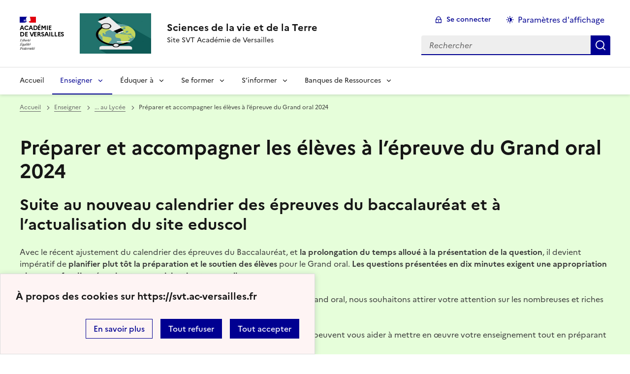

--- FILE ---
content_type: text/html; charset=utf-8
request_url: https://svt.ac-versailles.fr/spip.php?article1304
body_size: 11695
content:
<!DOCTYPE html>
<html dir="ltr" lang="fr" class="ltr fr no-js" data-fr-scheme="system">
<head>
	<script type='text/javascript'>/*<![CDATA[*/(function(H){H.className=H.className.replace(/\bno-js\b/,'js')})(document.documentElement);/*]]>*/</script>
	<title>Sciences de la vie et de la Terre - Site SVT Académie de Versailles</title>
	
	<meta http-equiv="Content-Type" content="text/html; charset=utf-8" />
<meta name="viewport" content="width=device-width, initial-scale=1" />


<link rel="alternate" type="application/rss+xml" title="Syndiquer tout le site" href="spip.php?page=backend" />


<link rel='stylesheet' href='local/cache-css/a349867b4cccb38df21c3a2332710d93.css?1767854833' type='text/css' /><script>/*<![CDATA[*/
var blocs_replier_tout = 0;
var blocs_slide = 'normal';
var blocs_title_sep = /\|\|/g;
var blocs_title_def = 'Déplier||Replier';
var blocs_js_cookie = '';

/*]]>*/</script><script type="text/javascript">/* <![CDATA[ */
var mediabox_settings={"auto_detect":true,"ns":"box","tt_img":true,"sel_g":"#documents_portfolio a[type='image\/jpeg'],#documents_portfolio a[type='image\/png'],#documents_portfolio a[type='image\/gif']","sel_c":".mediabox","str_ssStart":"Diaporama","str_ssStop":"Arr\u00eater","str_cur":"{current}\/{total}","str_prev":"Pr\u00e9c\u00e9dent","str_next":"Suivant","str_close":"Fermer","str_loading":"Chargement\u2026","str_petc":"Taper \u2019Echap\u2019 pour fermer","str_dialTitDef":"Boite de dialogue","str_dialTitMed":"Affichage d\u2019un media","splash_url":"","lity":{"skin":"_simple-dark","maxWidth":"90%","maxHeight":"90%","minWidth":"1200px","minHeight":"","slideshow_speed":"2500","opacite":"0.9","defaultCaptionState":"expanded"}};
/* ]]> */</script>
<!-- insert_head_css -->




















<script type='text/javascript' src='local/cache-js/cb9b685bcb7f617050ba7fb6e9dd3f5a.js?1767854803'></script>










<!-- insert_head -->






<script src='plugins/blocsdepliables/js/blocs.js?1767457274'></script><link rel="shortcut icon" href="sites/svt.ac-versailles.fr/squelettes/favicon.ico?1511450734" type="image/x-icon" />
<link rel="apple-touch-icon" sizes="57x57" href="local/cache-gd2/45/235b03d0afd96af95b1fe224616cc1.jpg?1767855230" />
<link rel="apple-touch-icon" sizes="114x114" href="local/cache-gd2/1b/0252e2fd52d31b4c1e90836536fe6c.jpg?1767855230" />
<link rel="apple-touch-icon" sizes="72x72" href="local/cache-gd2/bd/daaae205ab9138b00924fdd7e17321.jpg?1767855230" />
<link rel="apple-touch-icon" sizes="144x144" href="local/cache-gd2/58/4840195bf3332f92900e523d0c0313.jpg?1767855230" />
<link rel="apple-touch-icon" sizes="60x60" href="local/cache-gd2/a5/9e71f074242a6535e5991d25ed6032.jpg?1767855230" />
<link rel="apple-touch-icon" sizes="120x120" href="local/cache-gd2/30/5f0dcf075453caacc97a779bad7cac.jpg?1767855230" />
<link rel="apple-touch-icon" sizes="76x76" href="local/cache-gd2/55/369f3d2ca467406d5c00335783f1fd.jpg?1767855230" />
<link rel="icon" type="image/png" href="local/cache-gd2/50/eff119602e4e63f26007135e5edee8.jpg?1767855230" sizes="96x96" />
<link rel="icon" type="image/png" href="local/cache-gd2/75/252c9cd1d69bf6c79098b52b94ce45.jpg?1767855230" sizes="16x16" />
<link rel="icon" type="image/png" href="local/cache-gd2/d3/95e912ab8bb53d55fa6ecdf23fd17a.jpg?1767855230" sizes="32x32" />
<link rel="icon" type="image/png" href="local/cache-gd2/37/22ce016b8fd19fd69bbf518abde411.jpg?1767855230" sizes="192x192" />
<meta name="msapplication-TileImage" content="local/cache-gd2/1b/0252e2fd52d31b4c1e90836536fe6c.jpg?1767855230" />

<meta name="msapplication-TileColor" content="#a2cdb2" />
<meta name="theme-color" content="#a2cdb2" />






<meta name="generator" content="SPIP 4.1.18" />


<link rel="icon" type="image/x-icon" href="sites/svt.ac-versailles.fr/squelettes/favicon.ico" />
<link rel="shortcut icon" type="image/x-icon" href="sites/svt.ac-versailles.fr/squelettes/favicon.ico" />


<meta name="theme-color" content="#000091"><!-- Défini la couleur de thème du navigateur (Safari/Android) -->
<link rel="apple-touch-icon" href="plugins/squelette-dsfr/favicon/apple-touch-icon.png"><!-- 180×180 -->
<link rel="icon" href="plugins/squelette-dsfr/favicon/favicon.svg" type="image/svg+xml">
<link rel="shortcut icon" href="plugins/squelette-dsfr/favicon/favicon.ico" type="image/x-icon"><!-- 32×32 -->
<link rel="manifest" href="plugins/squelette-dsfr/favicon/manifest.webmanifest" crossorigin="use-credentials"></head>

<body id="top"  class="pas_surlignable page_article ">
<header role="banner" class="fr-header">
    <div class="fr-header__body">
        <div class="fr-container">
            <div class="fr-header__body-row">
                <div class="fr-header__brand fr-enlarge-link">
                    <div class="fr-header__brand-top">
                        <div class="fr-header__logo">
                            <p class="fr-logo">
                                Académie<br>de Versailles
								
                            </p>
                        </div>
                         
                            <div class="fr-header__operator">
                                <img
	src="IMG/logo/siteon0.jpg?1601135892" class='fr-responsive-img'
	width="400"
	height="400" alt='Logo du site Sciences de la vie et de la Terre'/>
                                <!-- L’alternative de l’image (attribut alt) doit impérativement être renseignée et reprendre le texte visible dans l’image -->
                            </div>
                        
                        <div class="fr-header__navbar">
                            <button class="fr-btn--search fr-btn" data-fr-opened="false" aria-controls="modal-recherche" title="Rechercher">
                                Rechercher
                            </button>
                            <button class="fr-btn--menu fr-btn" data-fr-opened="false" aria-controls="modal-menu" aria-haspopup="menu" title="Menu" id="fr-btn-menu-mobile-3">
                                Menu
                            </button>
                        </div>
                    </div>
                    <div class="fr-header__service">
                        <a href="https://svt.ac-versailles.fr" title="Accueil - Sciences de la vie et de la Terre"   aria-label="revenir à l'accueil du site">
                            <p class="fr-header__service-title">Sciences de la vie et de la Terre</p>
                        </a>
                        <p class="fr-header__service-tagline">Site SVT Académie de Versailles</p>
                    </div>
                </div>
                <div class="fr-header__tools">
                    <div class="fr-header__tools-links">
                        <ul class="fr-btns-group">
                             
                             <li>
                            <a class="fr-btn fr-fi-lock-line" href="spip.php?page=connexion&amp;url=spip.php%3Farticle1304" aria-label="ouvrir le formulaire de connexion" title="connexion" rel="nofollow">Se connecter</a>
                            </li>
                            
                            
                            
							<li>
								<button class="fr-link fr-fi-theme-fill fr-link--icon-left fr-pt-0" aria-controls="fr-theme-modal" data-fr-opened="false" aria-label="Changer les paramêtres d'affichage" title="Paramètres d'affichage">Paramètres d'affichage</button>
							</li>
                        </ul>
                    </div>
                    <div class="fr-header__search fr-modal" id="modal-recherche">
                        <div class="fr-container fr-container-lg--fluid">
                            <button class="fr-btn--close fr-btn" aria-controls="modal-recherche">Fermer</button>
                                <form action="spip.php?page=recherche" method="get">
	<div class="fr-search-bar" id="formulaire_recherche" role="search">
		<input name="page" value="recherche" type="hidden"
/>

		
		<label for="recherche" class="fr-label">Rechercher :</label>
		<input type="search" class="fr-input" size="10" placeholder="Rechercher" name="recherche" id="recherche" accesskey="4" autocapitalize="off" autocorrect="off"
		/><button type="submit" class="fr-btn" value="Rechercher" title="Rechercher" />


</div>
</form>

                        </div>
                    </div>
                </div>
            </div>
        </div>
    </div>
    <div class="fr-header__menu fr-modal" id="modal-menu" aria-labelledby="fr-btn-menu-mobile-1">
        <div class="fr-container">
            <button class="fr-btn--close fr-btn" aria-controls="modal-menu">Fermer</button>
            <div class="fr-header__menu-links"></div>
			   <nav class="fr-nav" id="header-navigation" role="navigation" aria-label="Menu principal">
    <ul class="fr-nav__list">
		<li class="fr-nav__item active">
			<a class="fr-nav__link active" href="https://svt.ac-versailles.fr" target="_self"   aria-label="revenir à l'accueil du site" title="Accueil">Accueil</a>
		</li>
        
        <li class="fr-nav__item">
            
                <button class="fr-nav__btn" aria-expanded="false" aria-controls="mega-menu-141" on aria-current="true" aria-label="Déplier la rubrique Enseigner">Enseigner</button>
                <div class="fr-collapse fr-mega-menu" id="mega-menu-141" tabindex="-1">
                    <div class="fr-container fr-container--fluid fr-container-lg">
                        <button class="fr-btn--close fr-btn" aria-controls="mega-menu-141">Fermer</button>
                        <div class="fr-grid-row fr-grid-row-lg--gutters">
                            <div class="fr-col-12 fr-col-lg-8 fr-col-offset-lg-4--right fr-mb-4v">
                                <div class="fr-mega-menu__leader">
                                    <h4 class="fr-h4 fr-mb-2v">Enseigner</h4>
                                    <p class="fr-hidden fr-unhidden-lg"></p>
                                    <a class="fr-link fr-fi-arrow-right-line fr-link--icon-right fr-link--align-on-content" href="spip.php?rubrique141" aria-label="Ouvrir la rubrique Enseigner" title="Voir tout">Voir toute la rubrique</a>
                                </div>
                            </div>
                        
                        <div class="fr-col-12 fr-col-lg-3">
                            <h5 class="fr-mega-menu__category">
                                <a class="fr-nav__link" href="spip.php?rubrique151" target="_self"  aria-label="Ouvrir la rubrique ... avec des partenaires" title="... avec des partenaires">... avec des partenaires</a>
                            </h5>
                            
                        </div>
                        
                        <div class="fr-col-12 fr-col-lg-3">
                            <h5 class="fr-mega-menu__category">
                                <a class="fr-nav__link" href="spip.php?rubrique173" target="_self"  aria-label="Ouvrir la rubrique ... avec les Sciences cognitives" title="... avec les Sciences cognitives">... avec les Sciences cognitives</a>
                            </h5>
                            
                        </div>
                        
                        <div class="fr-col-12 fr-col-lg-3">
                            <h5 class="fr-mega-menu__category">
                                <a class="fr-nav__link" href="spip.php?rubrique38" target="_self"  aria-label="Ouvrir la rubrique ... en langue étrangère" title="... en langue étrangère">... en langue étrangère</a>
                            </h5>
                            
                        </div>
                        
                        <div class="fr-col-12 fr-col-lg-3">
                            <h5 class="fr-mega-menu__category">
                                <a class="fr-nav__link" href="spip.php?rubrique146" target="_self"  aria-label="Ouvrir la rubrique ... au Cycle 3" title="... au Cycle 3">... au Cycle 3</a>
                            </h5>
                            
                        </div>
                        
                        <div class="fr-col-12 fr-col-lg-3">
                            <h5 class="fr-mega-menu__category">
                                <a class="fr-nav__link" href="spip.php?rubrique161" target="_self"  aria-label="Ouvrir la rubrique ... au Cycle 4" title="... au Cycle 4">... au Cycle 4</a>
                            </h5>
                            
                            <ul class="fr-mega-menu__list">
                                
                                <li>
                                    <a class="fr-nav__link" href="spip.php?rubrique31" target="_self"  aria-label="Ouvrir la rubrique Ressources Cycle 4" title="Ressources Cycle 4">Ressources Cycle 4</a>
                                </li>
                                

                            </ul>
                            
                        </div>
                        
                        <div class="fr-col-12 fr-col-lg-3">
                            <h5 class="fr-mega-menu__category">
                                <a class="fr-nav__link" href="spip.php?rubrique30" target="_self" on aria-current="page" aria-label="Ouvrir la rubrique ... au Lycée" title="... au Lycée">... au Lycée</a>
                            </h5>
                            
                        </div>
                        
                        <div class="fr-col-12 fr-col-lg-3">
                            <h5 class="fr-mega-menu__category">
                                <a class="fr-nav__link" href="spip.php?rubrique115" target="_self"  aria-label="Ouvrir la rubrique ... avec le Numérique" title="... avec le Numérique">... avec le Numérique</a>
                            </h5>
                            
                        </div>
                        
                        <div class="fr-col-12 fr-col-lg-3">
                            <h5 class="fr-mega-menu__category">
                                <a class="fr-nav__link" href="spip.php?rubrique164" target="_self"  aria-label="Ouvrir la rubrique ... en hybride et distanciel" title="... en hybride et distanciel">... en hybride et distanciel</a>
                            </h5>
                            
                            <ul class="fr-mega-menu__list">
                                
                                <li>
                                    <a class="fr-nav__link" href="spip.php?rubrique165" target="_self"  aria-label="Ouvrir la rubrique Courriers des IPR" title="Courriers des IPR">Courriers des IPR</a>
                                </li>
                                
                                <li>
                                    <a class="fr-nav__link" href="spip.php?rubrique169" target="_self"  aria-label="Ouvrir la rubrique Enseignement hybride" title="Enseignement hybride">Enseignement hybride</a>
                                </li>
                                
                                <li>
                                    <a class="fr-nav__link" href="spip.php?rubrique167" target="_self"  aria-label="Ouvrir la rubrique Exemples de séances d’enseignement à distance " title="Exemples de séances d’enseignement à distance ">Exemples de séances d’enseignement à distance </a>
                                </li>
                                
                                <li>
                                    <a class="fr-nav__link" href="spip.php?rubrique168" target="_self"  aria-label="Ouvrir la rubrique Outils pour la continuité pédagogique" title="Outils pour la continuité pédagogique">Outils pour la continuité pédagogique</a>
                                </li>
                                
                                <li>
                                    <a class="fr-nav__link" href="spip.php?rubrique166" target="_self"  aria-label="Ouvrir la rubrique Réflexions didactiques" title="Réflexions didactiques">Réflexions didactiques</a>
                                </li>
                                

                            </ul>
                            
                        </div>
                        
                        <div class="fr-col-12 fr-col-lg-3">
                            <h5 class="fr-mega-menu__category">
                                <a class="fr-nav__link" href="spip.php?rubrique174" target="_self"  aria-label="Ouvrir la rubrique ... en situation de RCD" title="... en situation de RCD">... en situation de RCD</a>
                            </h5>
                            
                        </div>
                        
                        <div class="fr-col-12 fr-col-lg-3">
                            <h5 class="fr-mega-menu__category">
                                <a class="fr-nav__link" href="spip.php?rubrique177" target="_self"  aria-label="Ouvrir la rubrique ... avec l&#8217;enseignement explicite" title="... avec l&#8217;enseignement explicite">... avec l&#8217;enseignement explicite</a>
                            </h5>
                            
                        </div>
                        
                        </div>
                    </div>
                </div>
            
        </li>
        
        <li class="fr-nav__item">
            
                <button class="fr-nav__btn" aria-expanded="false" aria-controls="mega-menu-142"  aria-label="Déplier la rubrique Éduquer à ">Éduquer à </button>
                <div class="fr-collapse fr-mega-menu" id="mega-menu-142" tabindex="-1">
                    <div class="fr-container fr-container--fluid fr-container-lg">
                        <button class="fr-btn--close fr-btn" aria-controls="mega-menu-142">Fermer</button>
                        <div class="fr-grid-row fr-grid-row-lg--gutters">
                            <div class="fr-col-12 fr-col-lg-8 fr-col-offset-lg-4--right fr-mb-4v">
                                <div class="fr-mega-menu__leader">
                                    <h4 class="fr-h4 fr-mb-2v">Éduquer à </h4>
                                    <p class="fr-hidden fr-unhidden-lg"></p>
                                    <a class="fr-link fr-fi-arrow-right-line fr-link--icon-right fr-link--align-on-content" href="spip.php?rubrique142" aria-label="Ouvrir la rubrique Éduquer à " title="Voir tout">Voir toute la rubrique</a>
                                </div>
                            </div>
                        
                        <div class="fr-col-12 fr-col-lg-3">
                            <h5 class="fr-mega-menu__category">
                                <a class="fr-nav__link" href="spip.php?rubrique48" target="_self"  aria-label="Ouvrir la rubrique Promouvoir la santé et le bien être" title="Promouvoir la santé et le bien être">Promouvoir la santé et le bien être</a>
                            </h5>
                            
                        </div>
                        
                        <div class="fr-col-12 fr-col-lg-3">
                            <h5 class="fr-mega-menu__category">
                                <a class="fr-nav__link" href="spip.php?rubrique149" target="_self"  aria-label="Ouvrir la rubrique Éduquer à l&#8217;orientation" title="Éduquer à l&#8217;orientation">Éduquer à l&#8217;orientation</a>
                            </h5>
                            
                        </div>
                        
                        <div class="fr-col-12 fr-col-lg-3">
                            <h5 class="fr-mega-menu__category">
                                <a class="fr-nav__link" href="spip.php?rubrique15" target="_self"  aria-label="Ouvrir la rubrique Éduquer au développement durable" title="Éduquer au développement durable">Éduquer au développement durable</a>
                            </h5>
                            
                        </div>
                        
                        <div class="fr-col-12 fr-col-lg-3">
                            <h5 class="fr-mega-menu__category">
                                <a class="fr-nav__link" href="spip.php?rubrique160" target="_self"  aria-label="Ouvrir la rubrique Éduquer aux médias" title="Éduquer aux médias">Éduquer aux médias</a>
                            </h5>
                            
                        </div>
                        
                        </div>
                    </div>
                </div>
            
        </li>
        
        <li class="fr-nav__item">
            
                <button class="fr-nav__btn" aria-expanded="false" aria-controls="mega-menu-144"  aria-label="Déplier la rubrique Se former">Se former</button>
                <div class="fr-collapse fr-mega-menu" id="mega-menu-144" tabindex="-1">
                    <div class="fr-container fr-container--fluid fr-container-lg">
                        <button class="fr-btn--close fr-btn" aria-controls="mega-menu-144">Fermer</button>
                        <div class="fr-grid-row fr-grid-row-lg--gutters">
                            <div class="fr-col-12 fr-col-lg-8 fr-col-offset-lg-4--right fr-mb-4v">
                                <div class="fr-mega-menu__leader">
                                    <h4 class="fr-h4 fr-mb-2v">Se former</h4>
                                    <p class="fr-hidden fr-unhidden-lg"></p>
                                    <a class="fr-link fr-fi-arrow-right-line fr-link--icon-right fr-link--align-on-content" href="spip.php?rubrique144" aria-label="Ouvrir la rubrique Se former" title="Voir tout">Voir toute la rubrique</a>
                                </div>
                            </div>
                        
                        <div class="fr-col-12 fr-col-lg-3">
                            <h5 class="fr-mega-menu__category">
                                <a class="fr-nav__link" href="spip.php?rubrique9" target="_self"  aria-label="Ouvrir la rubrique Conférences pédagogiques" title="Conférences pédagogiques">Conférences pédagogiques</a>
                            </h5>
                            
                        </div>
                        
                        <div class="fr-col-12 fr-col-lg-3">
                            <h5 class="fr-mega-menu__category">
                                <a class="fr-nav__link" href="spip.php?rubrique18" target="_self"  aria-label="Ouvrir la rubrique Entrer dans le métier" title="Entrer dans le métier">Entrer dans le métier</a>
                            </h5>
                            
                            <ul class="fr-mega-menu__list">
                                
                                <li>
                                    <a class="fr-nav__link" href="spip.php?rubrique24" target="_self"  aria-label="Ouvrir la rubrique Concours de l&#8217;Education Nationale" title="Concours de l&#8217;Education Nationale">Concours de l&#8217;Education Nationale</a>
                                </li>
                                
                                <li>
                                    <a class="fr-nav__link" href="spip.php?rubrique128" target="_self"  aria-label="Ouvrir la rubrique Professeurs contractuels" title="Professeurs contractuels">Professeurs contractuels</a>
                                </li>
                                
                                <li>
                                    <a class="fr-nav__link" href="spip.php?rubrique23" target="_self"  aria-label="Ouvrir la rubrique Professeurs néotitulaires" title="Professeurs néotitulaires">Professeurs néotitulaires</a>
                                </li>
                                

                            </ul>
                            
                        </div>
                        
                        <div class="fr-col-12 fr-col-lg-3">
                            <h5 class="fr-mega-menu__category">
                                <a class="fr-nav__link" href="spip.php?rubrique153" target="_self"  aria-label="Ouvrir la rubrique Groupes de travail" title="Groupes de travail">Groupes de travail</a>
                            </h5>
                            
                            <ul class="fr-mega-menu__list">
                                
                                <li>
                                    <a class="fr-nav__link" href="spip.php?rubrique163" target="_self"  aria-label="Ouvrir la rubrique GEP SVT" title="GEP SVT">GEP SVT</a>
                                </li>
                                
                                <li>
                                    <a class="fr-nav__link" href="spip.php?rubrique154" target="_self"  aria-label="Ouvrir la rubrique Réseaux pédagogiques de proximité collège" title="Réseaux pédagogiques de proximité collège">Réseaux pédagogiques de proximité collège</a>
                                </li>
                                

                            </ul>
                            
                        </div>
                        
                        <div class="fr-col-12 fr-col-lg-3">
                            <h5 class="fr-mega-menu__category">
                                <a class="fr-nav__link" href="spip.php?rubrique20" target="_self"  aria-label="Ouvrir la rubrique Plan Académique de Formation" title="Plan Académique de Formation">Plan Académique de Formation</a>
                            </h5>
                            
                        </div>
                        
                        <div class="fr-col-12 fr-col-lg-3">
                            <h5 class="fr-mega-menu__category">
                                <a class="fr-nav__link" href="spip.php?rubrique41" target="_self"  aria-label="Ouvrir la rubrique Points scientifiques" title="Points scientifiques">Points scientifiques</a>
                            </h5>
                            
                        </div>
                        
                        </div>
                    </div>
                </div>
            
        </li>
        
        <li class="fr-nav__item">
            
                <button class="fr-nav__btn" aria-expanded="false" aria-controls="mega-menu-145"  aria-label="Déplier la rubrique S&#8217;informer">S&#8217;informer</button>
                <div class="fr-collapse fr-mega-menu" id="mega-menu-145" tabindex="-1">
                    <div class="fr-container fr-container--fluid fr-container-lg">
                        <button class="fr-btn--close fr-btn" aria-controls="mega-menu-145">Fermer</button>
                        <div class="fr-grid-row fr-grid-row-lg--gutters">
                            <div class="fr-col-12 fr-col-lg-8 fr-col-offset-lg-4--right fr-mb-4v">
                                <div class="fr-mega-menu__leader">
                                    <h4 class="fr-h4 fr-mb-2v">S&#8217;informer</h4>
                                    <p class="fr-hidden fr-unhidden-lg"></p>
                                    <a class="fr-link fr-fi-arrow-right-line fr-link--icon-right fr-link--align-on-content" href="spip.php?rubrique145" aria-label="Ouvrir la rubrique S&#8217;informer" title="Voir tout">Voir toute la rubrique</a>
                                </div>
                            </div>
                        
                        <div class="fr-col-12 fr-col-lg-3">
                            <h5 class="fr-mega-menu__category">
                                <a class="fr-nav__link" href="spip.php?rubrique19" target="_self"  aria-label="Ouvrir la rubrique Acteurs académiques" title="Acteurs académiques">Acteurs académiques</a>
                            </h5>
                            
                        </div>
                        
                        <div class="fr-col-12 fr-col-lg-3">
                            <h5 class="fr-mega-menu__category">
                                <a class="fr-nav__link" href="spip.php?rubrique101" target="_self"  aria-label="Ouvrir la rubrique Inspection" title="Inspection">Inspection</a>
                            </h5>
                            
                        </div>
                        
                        <div class="fr-col-12 fr-col-lg-3">
                            <h5 class="fr-mega-menu__category">
                                <a class="fr-nav__link" href="spip.php?rubrique116" target="_self"  aria-label="Ouvrir la rubrique Textes, Programmes et Références" title="Textes, Programmes et Références">Textes, Programmes et Références</a>
                            </h5>
                            
                        </div>
                        
                        <div class="fr-col-12 fr-col-lg-3">
                            <h5 class="fr-mega-menu__category">
                                <a class="fr-nav__link" href="spip.php?rubrique49" target="_self"  aria-label="Ouvrir la rubrique Projets et concours pour les élèves" title="Projets et concours pour les élèves">Projets et concours pour les élèves</a>
                            </h5>
                            
                            <ul class="fr-mega-menu__list">
                                
                                <li>
                                    <a class="fr-nav__link" href="spip.php?rubrique172" target="_self"  aria-label="Ouvrir la rubrique Année de la biologie" title="Année de la biologie">Année de la biologie</a>
                                </li>
                                
                                <li>
                                    <a class="fr-nav__link" href="spip.php?rubrique47" target="_self"  aria-label="Ouvrir la rubrique Projet "Objectif CO2"" title="Projet "Objectif CO2"">Projet "Objectif CO2"</a>
                                </li>
                                

                            </ul>
                            
                        </div>
                        
                        <div class="fr-col-12 fr-col-lg-3">
                            <h5 class="fr-mega-menu__category">
                                <a class="fr-nav__link" href="spip.php?rubrique157" target="_self"  aria-label="Ouvrir la rubrique Environnement professionnel, Hygiène &amp; Sécurité, Laboratoire" title="Environnement professionnel, Hygiène &amp; Sécurité, Laboratoire">Environnement professionnel, Hygiène &amp; Sécurité, Laboratoire</a>
                            </h5>
                            
                        </div>
                        
                        <div class="fr-col-12 fr-col-lg-3">
                            <h5 class="fr-mega-menu__category">
                                <a class="fr-nav__link" href="spip.php?rubrique27" target="_self"  aria-label="Ouvrir la rubrique Rejoindre la communauté SVT " title="Rejoindre la communauté SVT ">Rejoindre la communauté SVT </a>
                            </h5>
                            
                        </div>
                        
                        <div class="fr-col-12 fr-col-lg-3">
                            <h5 class="fr-mega-menu__category">
                                <a class="fr-nav__link" href="spip.php?rubrique1" target="_self"  aria-label="Ouvrir la rubrique Les flux RSS" title="Les flux RSS">Les flux RSS</a>
                            </h5>
                            
                        </div>
                        
                        </div>
                    </div>
                </div>
            
        </li>
        
        <li class="fr-nav__item">
            
                <button class="fr-nav__btn" aria-expanded="false" aria-controls="mega-menu-5"  aria-label="Déplier la rubrique Banques de Ressources">Banques de Ressources</button>
                <div class="fr-collapse fr-mega-menu" id="mega-menu-5" tabindex="-1">
                    <div class="fr-container fr-container--fluid fr-container-lg">
                        <button class="fr-btn--close fr-btn" aria-controls="mega-menu-5">Fermer</button>
                        <div class="fr-grid-row fr-grid-row-lg--gutters">
                            <div class="fr-col-12 fr-col-lg-8 fr-col-offset-lg-4--right fr-mb-4v">
                                <div class="fr-mega-menu__leader">
                                    <h4 class="fr-h4 fr-mb-2v">Banques de Ressources</h4>
                                    <p class="fr-hidden fr-unhidden-lg"><p>Des banques de données construites par les professeurs de l&#8217;académie.</p></p>
                                    <a class="fr-link fr-fi-arrow-right-line fr-link--icon-right fr-link--align-on-content" href="spip.php?rubrique5" aria-label="Ouvrir la rubrique Banques de Ressources" title="Voir tout">Voir toute la rubrique</a>
                                </div>
                            </div>
                        
                        <div class="fr-col-12 fr-col-lg-3">
                            <h5 class="fr-mega-menu__category">
                                <a class="fr-nav__link" href="spip.php?rubrique102" target="_self"  aria-label="Ouvrir la rubrique Banque d&#8217;images libres de droits" title="Banque d&#8217;images libres de droits">Banque d&#8217;images libres de droits</a>
                            </h5>
                            
                        </div>
                        
                        <div class="fr-col-12 fr-col-lg-3">
                            <h5 class="fr-mega-menu__category">
                                <a class="fr-nav__link" href="spip.php?rubrique83" target="_self"  aria-label="Ouvrir la rubrique Banque nationale de vidéos" title="Banque nationale de vidéos">Banque nationale de vidéos</a>
                            </h5>
                            
                            <ul class="fr-mega-menu__list">
                                
                                <li>
                                    <a class="fr-nav__link" href="spip.php?rubrique118" target="_self"  aria-label="Ouvrir la rubrique Capsules pour la classe inversée" title="Capsules pour la classe inversée">Capsules pour la classe inversée</a>
                                </li>
                                
                                <li>
                                    <a class="fr-nav__link" href="spip.php?rubrique140" target="_self"  aria-label="Ouvrir la rubrique Conférences, Entretiens et histoire des sciences" title="Conférences, Entretiens et histoire des sciences">Conférences, Entretiens et histoire des sciences</a>
                                </li>
                                
                                <li>
                                    <a class="fr-nav__link" href="spip.php?rubrique98" target="_self"  aria-label="Ouvrir la rubrique Exemples d&#8217;activités pratiques" title="Exemples d&#8217;activités pratiques">Exemples d&#8217;activités pratiques</a>
                                </li>
                                
                                <li>
                                    <a class="fr-nav__link" href="spip.php?rubrique77" target="_self"  aria-label="Ouvrir la rubrique Gestes techniques" title="Gestes techniques">Gestes techniques</a>
                                </li>
                                
                                <li>
                                    <a class="fr-nav__link" href="spip.php?rubrique100" target="_self"  aria-label="Ouvrir la rubrique Modèles" title="Modèles">Modèles</a>
                                </li>
                                
                                <li>
                                    <a class="fr-nav__link" href="spip.php?rubrique99" target="_self"  aria-label="Ouvrir la rubrique Observation de phénomènes naturels" title="Observation de phénomènes naturels">Observation de phénomènes naturels</a>
                                </li>
                                
                                <li>
                                    <a class="fr-nav__link" href="spip.php?rubrique97" target="_self"  aria-label="Ouvrir la rubrique Résultats d&#8217;expériences" title="Résultats d&#8217;expériences">Résultats d&#8217;expériences</a>
                                </li>
                                

                            </ul>
                            
                        </div>
                        
                        <div class="fr-col-12 fr-col-lg-3">
                            <h5 class="fr-mega-menu__category">
                                <a class="fr-nav__link" href="spip.php?rubrique25" target="_self"  aria-label="Ouvrir la rubrique Lithothèque" title="Lithothèque">Lithothèque</a>
                            </h5>
                            
                            <ul class="fr-mega-menu__list">
                                
                                <li>
                                    <a class="fr-nav__link" href="spip.php?rubrique10" target="_self"  aria-label="Ouvrir la rubrique Classes de terrain" title="Classes de terrain">Classes de terrain</a>
                                </li>
                                

                            </ul>
                            
                        </div>
                        
                        <div class="fr-col-12 fr-col-lg-3">
                            <h5 class="fr-mega-menu__category">
                                <a class="fr-nav__link" href="spip.php?rubrique103" target="_self"  aria-label="Ouvrir la rubrique Photodiversité" title="Photodiversité">Photodiversité</a>
                            </h5>
                            
                        </div>
                        
                        <div class="fr-col-12 fr-col-lg-3">
                            <h5 class="fr-mega-menu__category">
                                <a class="fr-nav__link" href="spip.php?rubrique80" target="_self"  aria-label="Ouvrir la rubrique Systèmes d&#8217;Informations Géographiques" title="Systèmes d&#8217;Informations Géographiques">Systèmes d&#8217;Informations Géographiques</a>
                            </h5>
                            
                        </div>
                        
                        </div>
                    </div>
                </div>
            
        </li>
        
    </ul>
</nav> 
			
        </div>
    </div>
</header>
<main id="main" role="main" class="fr-pb-6w">

	<section class="fr-acticle-header fr-background-alt--green-bourgeon">
		<div class="fr-container ">

			<nav role="navigation" class="fr-breadcrumb" aria-label="vous êtes ici :">
				<button class="fr-breadcrumb__button" aria-expanded="false" aria-controls="breadcrumb-1">Voir le fil d’Ariane</button>
				<div class="fr-collapse" id="breadcrumb-1">
					<ol class="fr-breadcrumb__list">
						<li><a class="fr-breadcrumb__link" title="Accueil du site" aria-label="revenir à l'accueil du site"  href="https://svt.ac-versailles.fr/">Accueil</a></li>
						
						<li><a class="fr-breadcrumb__link" title="Enseigner" href="spip.php?rubrique141" aria-label="ouvrir la rubrique Enseigner" >Enseigner</a>
						</li>
						
						<li><a class="fr-breadcrumb__link" title="... au Lycée" href="spip.php?rubrique30" aria-label="ouvrir la rubrique ... au Lycée" >... au Lycée</a>
						</li>
						
						<li><a class="fr-breadcrumb__link" aria-current="page">Préparer et accompagner les élèves à l’épreuve du Grand oral 2024</a></li>
					</ol>
				</div>
			</nav>
			
			<h1 class="fr-h1 ">Préparer et accompagner les élèves à l&#8217;épreuve du Grand oral 2024</h1>
			<h2 class="">Suite au nouveau calendrier des épreuves du baccalauréat et à l&#8217;actualisation du site eduscol</h2>

			<div class="fr-text--lead">
			<p>Avec le récent ajustement du calendrier des épreuves du Baccalauréat, et <strong>la prolongation du temps alloué à la présentation de la question</strong>, il devient impératif de <strong>planifier plut tôt la préparation et le soutien des élèves</strong> pour le Grand oral. <strong>Les questions présentées en dix minutes exigent une appropriation plus approfondie, nécessitant une anticipation temporelle</strong>.</p>
<p>Suite à l’actualisation du site Eduscol le 24 novembre 2023 sur l’épreuve du Grand oral, nous souhaitons attirer votre attention sur les nombreuses et riches ressources qui ont été actualisées et publiées.</p>
<p>Nous souhaitons également mettre en avant des ressources académiques qui peuvent vous aider à mettre en œuvre votre enseignement tout en préparant vos élèves à l’épreuve écrite de spécialité, aux ECE, ainsi qu’au Grand oral.</p>
			</div>
			<p>
		
			<a aria-label="ouvrir le mot clé lycée" title="lycée" href="spip.php?mot13" class="fr-tag">lycée</a>
		
			<a aria-label="ouvrir le mot clé textes officiels" title="textes officiels" href="spip.php?mot48" class="fr-tag">textes officiels</a>
		
			<a aria-label="ouvrir le mot clé ressources" title="ressources" href="spip.php?mot54" class="fr-tag">ressources</a>
		
			<a aria-label="ouvrir le mot clé compétences" title="compétences" href="spip.php?mot140" class="fr-tag">compétences</a>
		
			<a aria-label="ouvrir le mot clé spécialité" title="spécialité" href="spip.php?mot155" class="fr-tag">spécialité</a>
		
	</p>
			<p class="fr-text--xs">Mis à jour le <abbr class="published" title="2023-12-05T14:34:57Z">jeudi 11 juillet 2024</abbr>  <span class="sep">, </span><span class="auteurs">par  <span class="vcard author"><a class="url fn spip_in" href="spip.php?auteur220">Jennifer Bertrand</a></span>, 
<span class="vcard author"><a class="url fn spip_in" href="spip.php?auteur1">Laurent Guerre</a></span></span></p>
			
			</div>

	</section>
	<div class="fr-container fr-mt-8w">
		<div class="fr-grid-row fr-grid-row--gutters">


			<!-- Colonne affichage principal -->
			<div class="fr-col-12 fr-col-md-8 fr-col-lg-9">
				<div class=""><!--sommaire--><div class="well nav-sommaire nav-sommaire-7" id="nav6978bb0fbdbbe8.25157669">
<h2>Sommaire</h2><ul class="spip"><li> <a id="s-Focus-sur-certaines-des-ressources-proposees"></a><a href="#Focus-sur-certaines-des-ressources-proposees" class='spip_ancre'>Focus sur certaines des ressources proposées</a></li><li> <a id="s-Deroule-et-support"></a><a href="#Deroule-et-support" class='spip_ancre'>Déroulé et support</a></li><li> <a id="s-Grand-oral-et-enseignements"></a><a href="#Grand-oral-et-enseignements" class='spip_ancre'>Grand oral et enseignements</a></li><li> <a id="s-Liens-avec-la-specialite"></a><a href="#Liens-avec-la-specialite" class='spip_ancre'>Liens avec la spécialité</a></li><li> <a id="s-Des-ressources-et-des-formations-academiques"></a><a href="#Des-ressources-et-des-formations-academiques" class='spip_ancre'>Des ressources et des formations académiques</a>
<ul class="spip"><li> <a id="s-Ressources-academiques"></a><a href="#Ressources-academiques" class='spip_ancre'>Ressources académiques</a></li><li> <a id="s-Formations-academiques"></a><a href="#Formations-academiques" class='spip_ancre'>Formations académiques</a></li></ul></li></ul></div><!--/sommaire--><p>Les nouvelles ressources à votre disposition sur le <a href="https://eduscol.education.fr/729/presentation-du-grand-oral" class='spip_out' rel='external'>site eduscol</a>&nbsp;:</p>
<ul class="spip"><li> La note de service du BO n&#176;&nbsp;36 du 28 sept 2023</li><li> Une affiche présentant le déroulé de l’épreuve</li><li> Un visuel sur les consignes liées au support préparé par le candidat</li><li> Des liens vers des ressources vidéos  pour accompagner les élèves</li><li> Un guide &#171;&nbsp;Grand oral et enseignements de spécialités&nbsp;&#187;</li></ul><section class="sommaire-section sommaire-section_niveau1 sommaire-section_h3" aria-labelledby="Focus-sur-certaines-des-ressources-proposees"><h3 class="spip" id='Focus-sur-certaines-des-ressources-proposees'>Focus sur certaines des ressources proposées<a class='sommaire-back sommaire-back-7' href='#nav6978bb0fbdbbe8.25157669' title='Retour au sommaire'></a></h3><div class='spip_document_11278 spip_document spip_documents spip_document_image spip_documents_center spip_document_center'>
<figure class="spip_doc_inner">


		<img src='IMG/png/go1.png' width="650" height="481" alt='' />
</figure>
</div>
<br>
<hr class="spip" /><div class='cs_blocs'></section><section class="sommaire-section sommaire-section_niveau1 sommaire-section_h3" aria-labelledby="Deroule-et-support"><h3 class='blocs_titre blocs_replie blocs_click' id='Deroule-et-support'><a href='#_bloc_non_ajax' class='ouvrir_fermer'>Déroulé et support</a><a class='sommaire-back sommaire-back-7' href='#nav6978bb0fbdbbe8.25157669' title='Retour au sommaire'></a></h3><div class='blocs_destination blocs_invisible blocs_slide'>
<p><strong>Déroulé et support</strong></p>
<div class='spip_document_11279 spip_document spip_documents spip_document_image spip_documents_center spip_document_center'>
<figure class="spip_doc_inner">


		<img src='IMG/png/go2.png' width="654" height="495" alt='' />
</figure>
</div>
<div class='spip_document_11280 spip_document spip_documents spip_document_image spip_documents_center spip_document_center'>
<figure class="spip_doc_inner">


		<img src='IMG/png/go3.png' width="648" height="486" alt='' />
</figure>
</div>
<p><strong>Pour le jury et pour les enseignants encadrants la préparation</strong></p>
<div class='spip_document_11282 spip_document spip_documents spip_document_image spip_documents_center spip_document_center'>
<figure class="spip_doc_inner">


		<img src='IMG/jpg/go4.jpg' width="642" height="479" alt='' />
</figure>
</div>
<div class='spip_document_11283 spip_document spip_documents spip_document_image spip_documents_center spip_document_center'>
<figure class="spip_doc_inner">


		<img src='IMG/jpg/go5.jpg' width="657" height="480" alt='' />
</figure>
</div>
<div class='spip_document_11284 spip_document spip_documents spip_document_image spip_documents_center spip_document_center'>
<figure class="spip_doc_inner">


		<img src='IMG/jpg/go6.jpg' width="653" height="476" alt='' />
</figure>
</div>
<p><strong>Télécharger les visuels en pdf</strong></p>
<div class='spip_document_11321 spip_document spip_documents spip_document_file spip_documents_center spip_document_center spip_document_avec_legende'
  data-legende-len="67" data-legende-lenx="xx"
>
<figure class="spip_doc_inner">
<a href="IMG/pdf/go24-2.pdf"
	class=" spip_doc_lien" title='PDF - 1.1 Mo'
	type="application/pdf"><img src='plugins-dist/medias/prive/vignettes/pdf.svg' width='64' height='64' alt='' /></a>
<figcaption class='spip_doc_legende'>
	<div class='spip_doc_titre  '><strong>Préparer et accompagner les élèves à l&#8217;épreuve du Grand oral 2024
</strong></div>
	
	
</figcaption></figure>
</div></div></div>
<br>
<hr class="spip" /></section><section class="sommaire-section sommaire-section_niveau1 sommaire-section_h3" aria-labelledby="Grand-oral-et-enseignements"><h3 class="spip" id='Grand-oral-et-enseignements'>Grand oral et enseignements<a class='sommaire-back sommaire-back-7' href='#nav6978bb0fbdbbe8.25157669' title='Retour au sommaire'></a></h3><div class='spip_document_11285 spip_document spip_documents spip_document_image spip_documents_center spip_document_center'>
<figure class="spip_doc_inner">


		<img src='IMG/png/go7.png' width="641" height="471" alt='' />
</figure>
</div>
<br>
<hr class="spip" /><div class='cs_blocs'></section><section class="sommaire-section sommaire-section_niveau1 sommaire-section_h3" aria-labelledby="Liens-avec-la-specialite"><h3 class='blocs_titre blocs_replie blocs_click' id='Liens-avec-la-specialite'><a href='#_bloc_non_ajax' class='ouvrir_fermer'>Liens avec la spécialité</a><a class='sommaire-back sommaire-back-7' href='#nav6978bb0fbdbbe8.25157669' title='Retour au sommaire'></a></h3><div class='blocs_destination blocs_invisible blocs_slide'>
<p><strong>Liens avec la spécialité</strong></p>
<div class='spip_document_11286 spip_document spip_documents spip_document_image spip_documents_center spip_document_center'>
<figure class="spip_doc_inner">


		<img src='IMG/jpg/go8.jpg' width="642" height="472" alt='' />
</figure>
</div>
<div class='spip_document_11287 spip_document spip_documents spip_document_image spip_documents_center spip_document_center'>
<figure class="spip_doc_inner">


		<img src='IMG/jpg/go9.jpg' width="636" height="483" alt='' />
</figure>
</div>
<div class='spip_document_11288 spip_document spip_documents spip_document_image spip_documents_center spip_document_center'>
<figure class="spip_doc_inner">


		<img src='IMG/jpg/go10.jpg' width="648" height="481" alt='' />
</figure>
</div>
<p><strong>Grand oral et SVT</strong></p>
<div class='spip_document_11289 spip_document spip_documents spip_document_image spip_documents_center spip_document_center'>
<figure class="spip_doc_inner">


		<img src='IMG/jpg/go11.jpg' width="643" height="486" alt='' />
</figure>
</div>
<div class='spip_document_11290 spip_document spip_documents spip_document_image spip_documents_center spip_document_center'>
<figure class="spip_doc_inner">


		<img src='IMG/jpg/go12.jpg' width="650" height="468" alt='' />
</figure>
</div>
<div class='spip_document_11291 spip_document spip_documents spip_document_image spip_documents_center spip_document_center'>
<figure class="spip_doc_inner">


		<img src='IMG/jpg/go13.jpg' width="639" height="477" alt='' />
</figure>
</div>
<div class='spip_document_11292 spip_document spip_documents spip_document_image spip_documents_center spip_document_center'>
<figure class="spip_doc_inner">


		<img src='IMG/jpg/go14.jpg' width="640" height="477" alt='' />
</figure>
</div>
<p><strong>Télécharger les visuels en pdf</strong></p>
<div class='spip_document_11321 spip_document spip_documents spip_document_file spip_documents_center spip_document_center spip_document_avec_legende'
  data-legende-len="67" data-legende-lenx="xx"
>
<figure class="spip_doc_inner">
<a href="IMG/pdf/go24-2.pdf"
	class=" spip_doc_lien" title='PDF - 1.1 Mo'
	type="application/pdf"><img src='plugins-dist/medias/prive/vignettes/pdf.svg' width='64' height='64' alt='' /></a>
<figcaption class='spip_doc_legende'>
	<div class='spip_doc_titre  '><strong>Préparer et accompagner les élèves à l&#8217;épreuve du Grand oral 2024
</strong></div>
	
	
</figcaption></figure>
</div></div></div>
<br>
<hr class="spip" /></section><section class="sommaire-section sommaire-section_niveau1 sommaire-section_h3" aria-labelledby="Des-ressources-et-des-formations-academiques"><h3 class="spip" id='Des-ressources-et-des-formations-academiques'>Des ressources et des formations académiques<a class='sommaire-back sommaire-back-7' href='#nav6978bb0fbdbbe8.25157669' title='Retour au sommaire'></a></h3><div class='spip_document_11294 spip_document spip_documents spip_document_image spip_documents_center spip_document_center'>
<figure class="spip_doc_inner">


		<img src='IMG/png/go15.png' width="643" height="484" alt='' />
</figure>
</div><section class="sommaire-section sommaire-section_niveau2 sommaire-section_h4" aria-labelledby="Ressources-academiques"><h4 class="spip" id='Ressources-academiques'>Ressources académiques<a class='sommaire-back sommaire-back-7' href='#nav6978bb0fbdbbe8.25157669' title='Retour au sommaire'></a></h4><table class="table spip">
<tbody>
<tr class='row_odd odd'>
<td><div class='spip_document_11295 spip_document spip_documents spip_document_image spip_documents_center spip_document_center spip_document_avec_legende'
  data-legende-len="70" data-legende-lenx="xx"
>
<figure class="spip_doc_inner">
<a href="https://svt.ac-versailles.fr/spip.php?article1295" class="spip_doc_lien">

		<img src='IMG/jpg/go16.jpg' width="648" height="481" alt='' /></a>
<figcaption class='spip_doc_legende'>
	<div class='spip_doc_titre  '><strong>Propositions de situations d&#8217;apprentissages innovantes et motivantes</strong></div>
	
	
</figcaption></figure>
</div></td>
<td><div class='spip_document_11296 spip_document spip_documents spip_document_image spip_documents_center spip_document_center spip_document_avec_legende'
  data-legende-len="60" data-legende-lenx="x"
>
<figure class="spip_doc_inner">
<a href="https://svt.ac-versailles.fr/spip.php?article1261" class="spip_doc_lien">

		<img src='IMG/jpg/go17.jpg' width="644" height="488" alt='' /></a>
<figcaption class='spip_doc_legende'>
	<div class='spip_doc_titre  '><strong>Des outils pour construire des compétences orales au lycée</strong></div>
	
	
</figcaption></figure>
</div></td></tr>
</tbody>
</table><table class="table spip">
<tbody>
<tr class='row_odd odd'>
<td><div class='spip_document_11303 spip_document spip_documents spip_document_image spip_documents_center spip_document_center spip_document_avec_legende'
  data-legende-len="57" data-legende-lenx="x"
>
<figure class="spip_doc_inner">


		<img src='IMG/jpg/go21.jpg' width="732" height="547" alt='' />
<figcaption class='spip_doc_legende'>
	<div class='spip_doc_titre  '><strong>Accompagner au Gran oral&nbsp;: mutualisation des ressources
</strong></div>
	
	
</figcaption></figure>
</div></td>
<td><div class='spip_document_11304 spip_document spip_documents spip_document_file spip_documents_center spip_document_center spip_document_avec_legende'
  data-legende-len="40" data-legende-lenx="x"
>
<figure class="spip_doc_inner">
<a href="IMG/pdf/calendrier_et_to_do_list_du_grand_oral.pdf"
	class=" spip_doc_lien" title='PDF - 723.6 ko'
	type="application/pdf"><img src='plugins-dist/medias/prive/vignettes/pdf.svg' width='64' height='64' alt='' /></a>
<figcaption class='spip_doc_legende'>
	<div class='spip_doc_titre  '><strong>Calendrier et to do list du Grand oral
</strong></div>
	
	
</figcaption></figure>
</div></td>
<td><div class='spip_document_11305 spip_document spip_documents spip_document_file spip_documents_center spip_document_center spip_document_avec_legende'
  data-legende-len="21" data-legende-lenx=""
>
<figure class="spip_doc_inner">
<a href="IMG/pdf/livret_go.pdf"
	class=" spip_doc_lien" title='PDF - 3.9 Mo'
	type="application/pdf"><img src='plugins-dist/medias/prive/vignettes/pdf.svg' width='64' height='64' alt='' /></a>
<figcaption class='spip_doc_legende'>
	<div class='spip_doc_titre  '><strong>Livret du Gran oral
</strong></div>
	
	
</figcaption></figure>
</div></td></tr>
</tbody>
</table></section><section class="sommaire-section sommaire-section_niveau2 sommaire-section_h4" aria-labelledby="Formations-academiques"><h4 class="spip" id='Formations-academiques'>Formations académiques<a class='sommaire-back sommaire-back-7' href='#nav6978bb0fbdbbe8.25157669' title='Retour au sommaire'></a></h4><table class="table spip">
<tbody>
<tr class='row_odd odd'>
<td><div class='spip_document_11297 spip_document spip_documents spip_document_image spip_documents_center spip_document_center spip_document_avec_legende'
  data-legende-len="63" data-legende-lenx="x"
>
<figure class="spip_doc_inner">


		<img src='IMG/jpg/go18.jpg' width="450" height="479" alt='' />
<figcaption class='spip_doc_legende'>
	<div class='spip_doc_titre  '><strong>Accompagner les élèves dans la maitrise des piliers de l&#8217;oral
</strong></div>
	
	
</figcaption></figure>
</div></td>
<td><div class='spip_document_11298 spip_document spip_documents spip_document_image spip_documents_center spip_document_center spip_document_avec_legende'
  data-legende-len="23" data-legende-lenx=""
>
<figure class="spip_doc_inner">


		<img src='IMG/jpg/go19.jpg' width="642" height="459" alt='' />
<figcaption class='spip_doc_legende'>
	<div class='spip_doc_titre  '><strong>Corps, voix, autorité
</strong></div>
	
	
</figcaption></figure>
</div></td>
<td><div class='spip_document_11299 spip_document spip_documents spip_document_image spip_documents_center spip_document_center spip_document_avec_legende'
  data-legende-len="66" data-legende-lenx="xx"
>
<figure class="spip_doc_inner">


		<img src='IMG/jpg/go20.jpg' width="627" height="447" alt='' />
<figcaption class='spip_doc_legende'>
	<div class='spip_doc_titre  '><strong>Accompagner les enseignants dans la pratique de l&#8217;oral en classe
</strong></div>
	
	
</figcaption></figure>
</div></td>
<td>Voir le document <div class='spip_document_11321 spip_document spip_documents spip_document_file spip_documents_center spip_document_center spip_document_avec_legende'
  data-legende-len="67" data-legende-lenx="xx"
>
<figure class="spip_doc_inner">
<a href="IMG/pdf/go24-2.pdf"
	class=" spip_doc_lien" title='PDF - 1.1 Mo'
	type="application/pdf"><img src='plugins-dist/medias/prive/vignettes/pdf.svg' width='64' height='64' alt='' /></a>
<figcaption class='spip_doc_legende'>
	<div class='spip_doc_titre  '><strong>Préparer et accompagner les élèves à l&#8217;épreuve du Grand oral 2024
</strong></div>
	
	
</figcaption></figure>
</div></td></tr>
</tbody>
</table><ul class="spip"><li> Voir aussi <a href="https://svt.ac-versailles.fr/spip.php?article1302">les formations SVT 2023/2024</a> et notamment la formation "SVT - contribuer à la formation à l&#8217;oral" (23A0252497).</li></ul></section></section></div>

				<hr /><div class="fr-highlight"><p class="hyperlien">Voir en ligne : <a href="https://eduscol.education.fr/729/presentation-du-grand-oral" aria-label="ouvrir le site la page de présentation du Grand oral actualisée sur eduscol" title="la page de présentation du Grand oral actualisée sur eduscol">la page de présentation du Grand oral actualisée sur eduscol</a></p></div>
				

				
				

				

				
				<a href="#forum" name="forum" id="forum"></a>				


			</div><!-- Fin Colonne affichage principal -->




			<!-- Colonne affichage autres articles -->
			<div class="fr-col-12 fr-col-md-4 fr-col-lg-3">
				   <h4>Agenda </h4>


<p class="fr-text-center">
	<a href="spip.php?page=agenda" class="fr-btn"  aria-describedby="Ouvrir l'agenda complet" title="Ouvrir l'agenda complet" aria-label="Ouvrir l'agenda complet'">Voir tout l'agenda</a>
</p>


				
				
					<h4>Dans la même rubrique</h4>
						<div class="fr-grid-row fr-grid-row--gutters">
							
								<div class="fr-col-12 fr-col-sm-6 fr-col-md-12">
									<div class="fr-card fr-enlarge-link fr-background-alt--green-bourgeon">
		<div class="fr-card__body">
			<div class="fr-card__content">
				<h3 class="fr-card__title">
					<a aria-describedby="Étudier grâce à la modélisation numérique, l’effet des pratiques humaines sur la sélection des résistances aux antibiotiques chez les bactéries et aux insecticides chez les insectes ravageurs des cultures." aria-label="Ouvrir l'article Modéliser l’évolution des résistances en lien avec les pratiques humaines" title="Modéliser l’évolution des résistances en lien avec les pratiques humaines" href="spip.php?article1368">Modéliser l’évolution des résistances en lien avec les pratiques humaines</a>
				</h3>
				<p class="fr-card__desc">Étudier grâce à la modélisation numérique, l’effet des pratiques humaines sur la sélection des résistances aux antibiotiques chez les bactéries et aux insecticides chez les insectes ravageurs des cultures.</p>
				
				<div class="fr-card__end">
					<p class="fr-card__detail">12 novembre 2025</p>
				</div>
			</div>
		</div>
		
	</div>								</div>
							
								<div class="fr-col-12 fr-col-sm-6 fr-col-md-12">
									<div class="fr-card fr-enlarge-link fr-background-alt--green-bourgeon">
		<div class="fr-card__body">
			<div class="fr-card__content">
				<h3 class="fr-card__title">
					<a aria-describedby="Dans cette histoire dont vous êtes le héros sur support numérique, les élèves mènent l'enquête pour comprendre les stratégies biosécuritaires dans les élevages, réfléchissent à l'adéquation de leur application aux populations sauvages, et travaillent sur les barres d'erreur et les intervalles de confiance." aria-label="Ouvrir l'article Haro sur le Bouquetin des Alpes" title="Haro sur le Bouquetin des Alpes" href="spip.php?article1371">Haro sur le Bouquetin des Alpes</a>
				</h3>
				<p class="fr-card__desc">Dans cette histoire dont vous êtes le héros sur support numérique, les élèves mènent l'enquête pour comprendre les stratégies biosécuritaires dans les élevages, réfléchissent à l'adéquation de leur application aux populations sauvages, et travaillent sur les barres d'erreur et les intervalles de confiance.</p>
				<div class="fr-card__start">
					<p class="fr-card__detail">Terminale Enseignement scientifique</p>
				</div>
				<div class="fr-card__end">
					<p class="fr-card__detail">2 juillet 2025</p>
				</div>
			</div>
		</div>
		
	</div>								</div>
							
								<div class="fr-col-12 fr-col-sm-6 fr-col-md-12">
									<div class="fr-card fr-enlarge-link fr-background-alt--green-bourgeon">
		<div class="fr-card__body">
			<div class="fr-card__content">
				<h3 class="fr-card__title">
					<a aria-describedby=" 

Après avoir construit les notions sur les causes et les impacts du réchauffement actuel, il est (...) " aria-label="Ouvrir l'article Jouer pour travailler sur l&#8217;impact de l&#8217;alimentation sur le réchauffement climatique" title="Jouer pour travailler sur l&#8217;impact de l&#8217;alimentation sur le réchauffement climatique" href="spip.php?article1364">Jouer pour travailler sur l&#8217;impact de l&#8217;alimentation sur le réchauffement climatique</a>
				</h3>
				<p class="fr-card__desc"> 

Après avoir construit les notions sur les causes et les impacts du réchauffement actuel, il est (...) </p>
				
				<div class="fr-card__end">
					<p class="fr-card__detail">17 juin 2025</p>
				</div>
			</div>
		</div>
		
	</div>								</div>
							
						</div>
				

			</div>

			 
		</div>
	</div>


</main>

<!-- footer avec partenaires -->
  <div class="fr-share fr-mt-5w">
	<div class="fr-container">
	<p class="fr-share__title">Partager la page</p>
	<ul class="fr-share__group">
		<li>
			<a class="fr-share__link fr-share__link--facebook" title="Partager sur Facebook - nouvelle fenêtre" href="https://www.facebook.com/sharer.php?u=https://svt.ac-versailles.fr/spip.php?article1304" target="_blank" rel="noopener" onclick="window.open(this.href,'Partager sur Facebook','toolbar=no,location=yes,status=no,menubar=no,scrollbars=yes,resizable=yes,width=600,height=450'); event.preventDefault();">Partager sur Facebook</a>
		</li>
		<li>
			<!-- Les paramètres de la reqûete doivent être URI-encodés (ex: encodeURIComponent() en js) -->
			<a class="fr-share__link fr-share__link--twitter" title="Partager sur Twitter - nouvelle fenêtre" href="https://twitter.com/intent/tweet?url=https://svt.ac-versailles.fr/spip.php?article1304&text=Préparer et accompagner les élèves à l&#8217;épreuve du Grand oral 2024&via=[À MODIFIER - via]&hashtags=[À MODIFIER - hashtags]" target="_blank" rel="noopener" onclick="window.open(this.href,'Partager sur Twitter','toolbar=no,location=yes,status=no,menubar=no,scrollbars=yes,resizable=yes,width=600,height=420'); event.preventDefault();">Partager sur Twitter</a>
		</li>
		<li>
			<a class="fr-share__link fr-share__link--linkedin" title="Partager sur LinkedIn - nouvelle fenêtre" href="https://www.linkedin.com/shareArticle?url=https://svt.ac-versailles.fr/spip.php?article1304&title=Préparer et accompagner les élèves à l&#8217;épreuve du Grand oral 2024" target="_blank" rel="noopener" onclick="window.open(this.href,'Partager sur LinkedIn','toolbar=no,location=yes,status=no,menubar=no,scrollbars=yes,resizable=yes,width=550,height=550'); event.preventDefault();">Partager sur LinkedIn</a>
		</li>
		<li>
			<a class="fr-share__link fr-share__link--mail" href="mailto:?subject=Préparer et accompagner les élèves à l&#8217;épreuve du Grand oral 2024&body=Voir cette page du site Sciences de la vie et de la Terre : https://svt.ac-versailles.fr/spip.php?article1304" title="Partager par email" target="_blank">Partager par email</a>
		</li>
		<li>
			<button class="fr-share__link fr-share__link--copy" title="Copier dans le presse-papier" onclick="navigator.clipboard.writeText(window.location);alert('Adresse copiée dans le presse papier.');">Copier dans le presse-papier</button>
		</li>
	</ul>
</div>
</div>



<footer class="fr-footer fr-pb-3w" role="contentinfo" id="footer-1060">
    <div class="fr-container">
        <div class="fr-footer__body">
            <div class="fr-footer__brand fr-enlarge-link">
                <a href="https://svt.ac-versailles.fr" title="Retour à l’accueil"   aria-label="Revenir à l'accueil du site">
                    <p class="fr-logo">
                        Académie<br>de Versailles
                    </p>
                </a>
            </div>
            <div class="fr-footer__content">
                <p class="fr-footer__content-desc"> 2001 - 2026 Sciences de la vie et de la Terre</p>
                <ul class="fr-footer__content-list">
                    
                    <li class="fr-footer__content-item">
                        <a class="fr-footer__content-link" target="_blank" href="https://www.ac-versailles.fr/" title="Ouvrir le site Académie de Versailles"   aria-label="ouvrir le site Académie de Versailles">Académie de Versailles</a>
                    </li>
                    
                    <li class="fr-footer__content-item">
                        <a class="fr-footer__content-link" target="_blank" href="http://ariane.ac-versailles.fr/" title="Ouvrir le site ARIANE "   aria-label="ouvrir le site ARIANE ">ARIANE </a>
                    </li>
                    
                    <li class="fr-footer__content-item">
                        <a class="fr-footer__content-link" target="_blank" href="https://www.dane.ac-versailles.fr/" title="Ouvrir le site DANE de l&#8217;académie de Versailles"   aria-label="ouvrir le site DANE de l&#8217;académie de Versailles">DANE de l&#8217;académie de Versailles</a>
                    </li>
                    
                </ul>
            </div>
        </div>
		
        <div class="fr-footer__bottom">
            <ul class="fr-footer__bottom-list">
                <li class="fr-footer__bottom-item">
                    <a class="fr-footer__bottom-link" href="spip.php?page=plan"  title="Plan du site" aria-label="ouvrir le plan du site">Plan du site</a>
                </li>
				 
				<li class="fr-footer__bottom-item">
					<a class="fr-footer__bottom-link" href="spip.php?page=contact"  title="Contact" aria-label="ouvrir le formulaire de contact">Nous contacter</a>
				</li>
				
                <li class="fr-footer__bottom-item">
                    <a class="fr-footer__bottom-link" href="#">Accessibilité : partiellement conforme</a>
                </li>
                <li class="fr-footer__bottom-item">
                    <a class="fr-footer__bottom-link" href="spip.php?page=mentions"  title="Mentions" aria-label="voir les mentions légales">Mentions légales</a>
                </li>
                
                
				<li class="fr-footer__bottom-item">
					<button class="fr-footer__bottom-link fr-fi-theme-fill fr-link--icon-left" aria-controls="fr-theme-modal" data-fr-opened="false" title="Modifier les paramêtres d'affichage">Paramètres d'affichage</button>
				</li>
				<li class="fr-footer__bottom-item">
					<a class="fr-footer__bottom-link fr-fi-rss-line fr-link--icon-left" href="spip.php?page=backend" title="S'abonner au flux RSS">Flux RSS</a>
				</li>
            </ul>
			

        </div>
    </div>
</footer>



<dialog id="fr-theme-modal" class="fr-modal" role="dialog" aria-labelledby="fr-theme-modal-title">
	<div class="fr-container fr-container--fluid fr-container-md">
		<div class="fr-grid-row fr-grid-row--center">
			<div class="fr-col-12 fr-col-md-8 ">
				<div class="fr-modal__body">
					<div class="fr-modal__header">
						<button class="fr-link--close fr-link" aria-controls="fr-theme-modal">Fermer</button>
					</div>
					<div class="fr-modal__content">
						<h1 id="fr-theme-modal-title" class="fr-modal__title">
							Paramètres d’affichage
						</h1>
						<p>Choisissez un thème pour personnaliser l’apparence du site.</p>
						<div class="fr-grid-row fr-grid-row--gutters">
							<div class="fr-col">
								<div id="fr-display" class="fr-form-group fr-display">
									<div class="fr-form-group">
										<fieldset class="fr-fieldset">
											<div class="fr-fieldset__content">
												<div class="fr-radio-group fr-radio-rich">
													<input value="light" type="radio" id="fr-radios-theme-light" name="fr-radios-theme">
													<label class="fr-label" for="fr-radios-theme-light">Thème clair
													</label>
													<div class="fr-radio-rich__img" data-fr-inject-svg>
														<img src="plugins/squelette-dsfr/img/light.svg" alt="">
														<!-- L’alternative de l’image (attribut alt) doit rester vide car l’image est illustrative et ne doit pas être restituée aux technologies d’assistance -->
													</div>
												</div>
												<div class="fr-radio-group fr-radio-rich">
													<input value="dark" type="radio" id="fr-radios-theme-dark" name="fr-radios-theme">
													<label class="fr-label" for="fr-radios-theme-dark">Thème sombre
													</label>
													<div class="fr-radio-rich__img" data-fr-inject-svg>
														<img src="plugins/squelette-dsfr/img/dark.svg" alt="">
														<!-- L’alternative de l’image (attribut alt) doit rester vide car l’image est illustrative et ne doit pas être restituée aux technologies d’assistance -->
													</div>
												</div>
												<div class="fr-radio-group fr-radio-rich">
													<input value="system" type="radio" id="fr-radios-theme-system" name="fr-radios-theme">
													<label class="fr-label" for="fr-radios-theme-system">Système
														<span class="fr-hint-text">Utilise les paramètres système.</span>
													</label>
													<div class="fr-radio-rich__img" data-fr-inject-svg>
														<img src="plugins/squelette-dsfr/img/system.svg" alt="">
														<!-- L’alternative de l’image (attribut alt) doit rester vide car l’image est illustrative et ne doit pas être restituée aux technologies d’assistance -->
													</div>
												</div>
											</div>
										</fieldset>
									</div>
								</div>

							</div>
							<div class="fr-col">
								<div id="fr-display2" class="fr-form-group fr-display">
									<div class="fr-form-group">
										<fieldset class="fr-fieldset">
											<div class="fr-fieldset__content">
												<div class="fr-radio-group fr-radio-rich">
													<input value="light" type="radio" id="fr-radios-dyslexic-non" name="fr-radios-dyslexic"
																												checked
																											>
													<label class="fr-label marianne" for="fr-radios-dyslexic-non">Police Marianne
													</label>
													<div class="fr-radio-rich__img" data-fr-inject-svg>
														<h1 class="fr-text-center fr-width-100 fr-mt-2w marianne">AB</h1>
														<!-- L’alternative de l’image (attribut alt) doit rester vide car l’image est illustrative et ne doit pas être restituée aux technologies d’assistance -->
													</div>
												</div>
												<div class="fr-radio-group fr-radio-rich">
													<input value="dark" type="radio" id="fr-radios-dyslexic-oui" name="fr-radios-dyslexic"
																										>
													<label class="fr-label dyslexic" for="fr-radios-dyslexic-oui">Police OpenDyslexic
													</label>
													<div class="fr-radio-rich__img" data-fr-inject-svg>
														<h1 class="fr-text-center fr-width-100 fr-mt-2w dyslexic">AB</h1>
														<!-- L’alternative de l’image (attribut alt) doit rester vide car l’image est illustrative et ne doit pas être restituée aux technologies d’assistance -->
													</div>
												</div>

											</div>
										</fieldset>
									</div>
								</div>

							</div>
						</div>
					</div>
				</div>
			</div>
		</div>
	</div>
</dialog>


<script>
	$('table').removeClass('spip');
	$('table').addClass('fr-table');
</script>

<a class="fr-link fr-icon-arrow-up-fill fr-link--icon-right fr-pr-2w fr-pb-2w fr-display-none" href="#top" id="backtToTop">
	Haut de page
</a>
</body>

<script type="module" src="plugins/squelette-dsfr/dsfr/dsfr.module.min.js"></script>
<script type="text/javascript" nomodule src="plugins/squelette-dsfr/dsfr/dsfr.nomodule.min.js"></script>

<script>
    document.getElementById('fr-radios-dyslexic-oui').onclick = function(){
        console.log("OpenDislexic");
        document.getElementsByTagName('body')[0].classList.add("dyslexic");
        Cookies.set("daneVersaillesDyslexic",  "oui", { expires: 15 });

    }

    document.getElementById('fr-radios-dyslexic-non').onclick = function(){
        console.log("Marianne");
        document.getElementsByTagName('body')[0].classList.remove('dyslexic');
        Cookies.set("daneVersaillesDyslexic",  "non", { expires: 15 });

    }
</script>

<script>
    // Scroll to top button appear
    jQuery(document).on('scroll', function() {
        var scrollDistance = $(this).scrollTop();
        if (scrollDistance > 100) {
            $('#backtToTop').removeClass('fr-display-none');
        } else {
            $('#backtToTop').addClass('fr-display-none');
        }
    });



</script>

</html>

